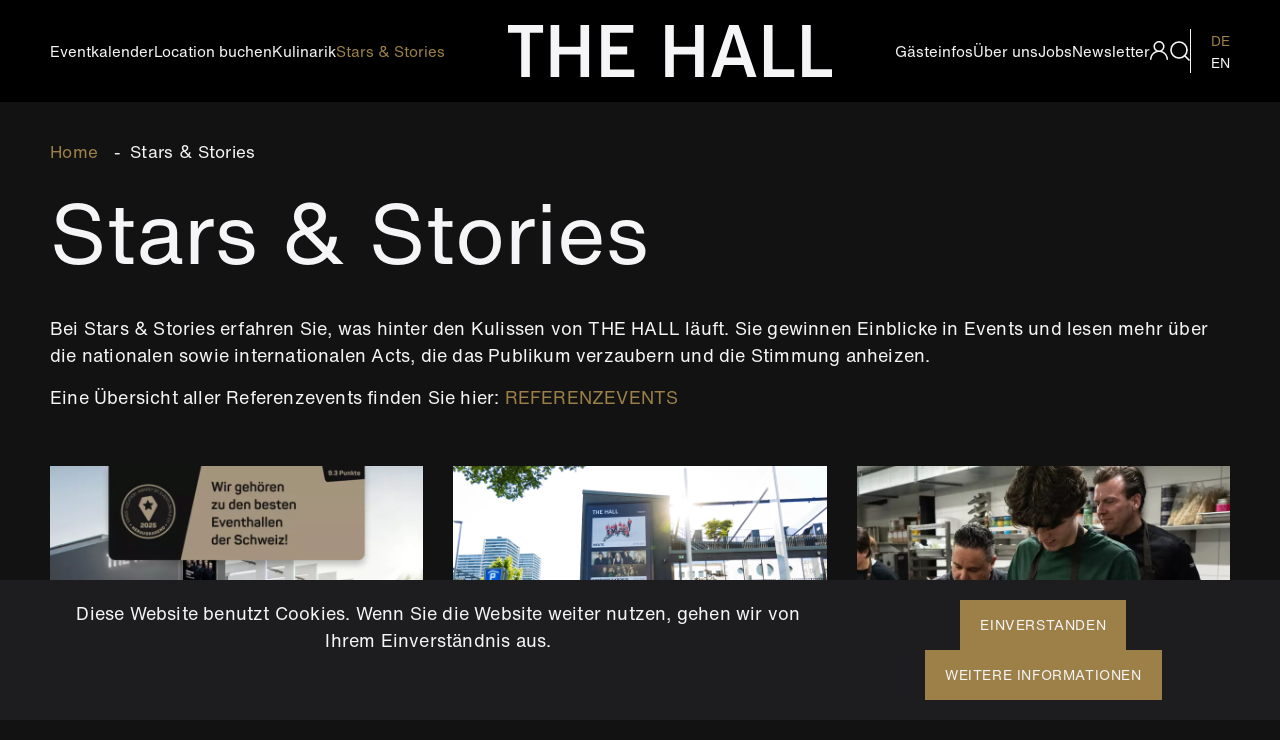

--- FILE ---
content_type: text/html; charset=UTF-8
request_url: https://www.thehall.ch/de/lesen
body_size: 8927
content:
<!DOCTYPE html>
<html lang="de" dir="ltr" prefix="content: http://purl.org/rss/1.0/modules/content/  dc: http://purl.org/dc/terms/  foaf: http://xmlns.com/foaf/0.1/  og: http://ogp.me/ns#  rdfs: http://www.w3.org/2000/01/rdf-schema#  schema: http://schema.org/  sioc: http://rdfs.org/sioc/ns#  sioct: http://rdfs.org/sioc/types#  skos: http://www.w3.org/2004/02/skos/core#  xsd: http://www.w3.org/2001/XMLSchema# ">
  <head>
    <meta charset="utf-8" />
<meta name="description" content="Bei Stars &amp; Stories erfahren Sie, was hinter den Kulissen von THE HALL läuft. Sie gewinnen Einblicke in Events und erfahren mehr über die Acts die auftreten." />
<meta property="og:site_name" content="THE HALL" />
<meta property="og:type" content="website" />
<meta property="og:url" content="https://www.thehall.ch/de/lesen" />
<meta property="og:title" content="Stars &amp; Stories" />
<meta property="og:image" content="" />
<meta property="og:image:width" content="1200" />
<meta property="og:image:height" content="630" />
<meta name="Generator" content="Drupal 9 (https://www.drupal.org)" />
<meta name="MobileOptimized" content="width" />
<meta name="HandheldFriendly" content="true" />
<meta name="viewport" content="width=device-width, initial-scale=1.0" />
<link rel="alternate" hreflang="de" href="https://www.thehall.ch/de/lesen" />
<link rel="canonical" href="https://www.thehall.ch/de/lesen" />
<link rel="shortlink" href="https://www.thehall.ch/de/node/11" />

    <title>Stars &amp; Stories | THE HALL</title>
    <link rel="stylesheet" media="all" href="/sites/default/files/css/css_cUcd92gerQwzMzVAC2gL4wxgSbPpcqMyT1DkUbgH-QM.css" />
<link rel="stylesheet" media="all" href="/sites/default/files/css/css_MfQoVizapApsu6pWw1UkF-3EZxTnW34dZE0FoIWOZZE.css" />

    
    <link rel="apple-touch-icon" sizes="57x57" href="/themes/custom/samsunghall/images/favicon/apple-icon-57x57.png">
    <link rel="apple-touch-icon" sizes="60x60" href="/themes/custom/samsunghall/images/favicon/apple-icon-60x60.png">
    <link rel="apple-touch-icon" sizes="72x72" href="/themes/custom/samsunghall/images/favicon/apple-icon-72x72.png">
    <link rel="apple-touch-icon" sizes="76x76" href="/themes/custom/samsunghall/images/favicon/apple-icon-76x76.png">
    <link rel="apple-touch-icon" sizes="114x114" href="/themes/custom/samsunghall/images/favicon/apple-icon-114x114.png">
    <link rel="apple-touch-icon" sizes="120x120" href="/themes/custom/samsunghall/images/favicon/apple-icon-120x120.png">
    <link rel="apple-touch-icon" sizes="144x144" href="/themes/custom/samsunghall/images/favicon/apple-icon-144x144.png">
    <link rel="apple-touch-icon" sizes="152x152" href="/themes/custom/samsunghall/images/favicon/apple-icon-152x152.png">
    <link rel="apple-touch-icon" sizes="180x180" href="/themes/custom/samsunghall/images/favicon/apple-icon-180x180.png">
    <link rel="icon" type="image/png" sizes="192x192"  href="/themes/custom/samsunghall/images/favicon/android-icon-192x192.png">
    <link rel="icon" type="image/png" sizes="32x32" href="/themes/custom/samsunghall/images/favicon/favicon-32x32.png">
    <link rel="icon" type="image/png" sizes="96x96" href="/themes/custom/samsunghall/images/favicon/favicon-96x96.png">
    <link rel="icon" type="image/png" sizes="16x16" href="/themes/custom/samsunghall/images/favicon/favicon-16x16.png">
    <link rel="manifest" href="/themes/custom/samsunghall/images/favicon/manifest.json">
    <meta name="msapplication-TileColor" content="#ffffff">
    <meta name="msapplication-TileImage" content="/themes/custom/samsunghall/images/favicon/ms-icon-144x144.png">
    <meta name="theme-color" content="#ffffff">
    <!-- Facebook Pixel Code -->
    <script>
        !function(f,b,e,v,n,t,s)
        {if(f.fbq)return;n=f.fbq=function(){n.callMethod?
            n.callMethod.apply(n,arguments):n.queue.push(arguments)};
            if(!f._fbq)f._fbq=n;n.push=n;n.loaded=!0;n.version='2.0';
            n.queue=[];t=b.createElement(e);t.async=!0;
            t.src=v;s=b.getElementsByTagName(e)[0];
            s.parentNode.insertBefore(t,s)}(window, document,'script',
            'https://connect.facebook.net/en_US/fbevents.js');
        fbq('init', '197080374266999');
        fbq('track', 'PageView');
    </script>
    <noscript><img height="1" width="1" style="display:none"
                src="https://www.facebook.com/tr?id=197080374266999&ev=PageView&noscript=1"
    /></noscript>
    <!-- End Facebook Pixel Code -->
    <!-- Usersnap -->
    <script>
      window.onUsersnapCXLoad = function(api) {
        api.init();
      }
      var script = document.createElement('script');
      script.defer = 1;
      script.src = 'https://widget.usersnap.com/global/load/c11a7c71-8ade-46e4-9ec0-8d9e60a7e21e?onload=onUsersnapCXLoad';
      document.getElementsByTagName('head')[0].appendChild(script);
    </script>
  </head>
  <body class="path-node page-node-type-page">
        <a href="#main-content" class="visually-hidden focusable skip-link">
        Direkt zum Inhalt
    </a>
    <noscript><iframe src="https://www.googletagmanager.com/ns.html?id=GTM-MD6BCFQ"
                  height="0" width="0" style="display:none;visibility:hidden"></iframe></noscript>

      <div class="dialog-off-canvas-main-canvas" data-off-canvas-main-canvas>
    
<div id="site-wrapper">

  <header>
    <div class="header-inside-wrapper">
      <div class="uk-container uk-container-center">
        <div class="uk-grid">
          <div class="uk-container-center uk-width-xxlarge-3-4 uk-width-xxxlarge-6-10">
            <div class="wrapper">
              <a class="logo logo-mobile" href="/de">
                <img src="/themes/custom/samsunghall/images/logo.svg" alt="samsunghall-logo"/>
              </a>
              <a href="#" id="hamburger"></a>
              <div id="navigation-wrapper">
                <div id="main-navigation">
                    <div class="region region-main-navigation">
    <nav role="navigation" aria-labelledby="block-samsunghall-main-menu-menu" id="block-samsunghall-main-menu" class="block block-menu navigation menu--main">
            
  <h2 class="visually-hidden" id="block-samsunghall-main-menu-menu">Main navigation DE</h2>
  

        
              <ul class="menu">
                    <li class="menu-item">
        <a href="/de/eventkalender" data-drupal-link-system-path="eventkalender">Eventkalender</a>
              </li>
                <li class="menu-item menu-item--collapsed">
        <a href="https://www.thehall.ch/de/buchen">Location buchen</a>
              </li>
                <li class="menu-item menu-item--collapsed">
        <a href="/de/kulinarik" data-drupal-link-system-path="node/446">Kulinarik</a>
              </li>
                <li class="menu-item menu-item--collapsed menu-item--active-trail">
        <a href="/de/lesen" data-drupal-link-system-path="node/11" class="is-active">Stars &amp; Stories</a>
              </li>
        </ul>
  


  </nav>

<div id="overlay">
<div class="uk-container uk-container-center">
  <div class="uk-grid">
    <div class="uk-width-1-1">
      <div class="wrapper">

            <div id="search-wrapper" class="content-region">
                <div class="uk-grid">
                    <div class="uk-container-center uk-width-small-8-10 uk-width-medium-3-4">
                        <div class="search-block-form block block-search container-inline" data-drupal-selector="search-block-form" novalidate="novalidate" id="block-samsunghall-search" role="search">
                            
                                                            <h2>Suche</h2>
                                                        
                                                            <form action="/de/search/node" method="get" id="search-block-form" accept-charset="UTF-8">
  <div class="js-form-item form-item js-form-type-search form-type-search js-form-item-keys form-item-keys form-no-label">
      <label for="edit-keys" class="visually-hidden">Suche</label>
        <input title="Geben Sie die Begriffe ein, nach denen Sie suchen." data-drupal-selector="edit-keys" type="search" id="edit-keys" name="keys" value="" size="15" maxlength="128" class="form-search" />

        </div>
<input data-drupal-selector="edit-advanced-form" type="hidden" name="advanced-form" value="1" />
<input data-drupal-selector="edit-f-0" type="hidden" name="f[0]" value="language:de" />
<div data-drupal-selector="edit-actions" class="form-actions js-form-wrapper form-wrapper" id="edit-actions"><input data-drupal-selector="edit-submit" type="submit" id="edit-submit--5" value="Suche" class="button js-form-submit form-submit" />
</div>

</form>

                                                    </div>
                    </div>
                </div>
            </div>

      </div>
    </div>
  </div>
</div>
</div>

  </div>

                </div>
                <a class="logo logo-desktop" href="/de">
                  <img src="/themes/custom/samsunghall/images/logo.svg" alt="samsunghall-logo"/>
                </a>
                <div id="meta-navigation">
                    <div class="region region-meta-navigation">
    <nav role="navigation" aria-labelledby="block-metanavigation-menu" id="block-metanavigation" class="block block-menu navigation menu--metanavigation">
            
  <h2 class="visually-hidden" id="block-metanavigation-menu">Metanavigation</h2>
  

        
              <ul class="menu">
                    <li class="menu-item menu-item--collapsed">
        <a href="/de/faq" data-drupal-link-system-path="node/8">Gästeinfos</a>
              </li>
                <li class="menu-item">
        <a href="/de/ueber-uns" data-drupal-link-system-path="node/5">Über uns</a>
              </li>
                <li class="menu-item">
        <a href="/de/jobs" data-drupal-link-system-path="jobs">Jobs</a>
              </li>
                <li class="menu-item">
        <a href="/de/newsletter" data-drupal-link-system-path="node/6">Newsletter</a>
              </li>
        </ul>
  


  </nav>
<div id="block-loginbutton" class="block block-custom-general block-login-block">
  
    
      <a class="link-login" href="/user/login"></a>
  </div>
<div id="block-subnavigation" class="block block-block-content block-block-content2429e1aa-36f9-4ae6-8c00-1d10960c3f77">
  
    
      
            <div class="clearfix text-formatted field field--name-body field--type-text-with-summary field--label-hidden field__item"><div id="sub-navigation">
<ul><li><a class="search" href="#">search</a></li>
</ul></div>
</div>
      
  </div>
<div class="language-switcher-language-url block block-language block-language-blocklanguage-interface" id="block-language-switcher" role="navigation">
  
    
      <ul class="links"><li hreflang="de" data-drupal-link-system-path="&lt;front&gt;" class="de"><a href="/de" class="language-link is-active" hreflang="de" data-drupal-link-system-path="&lt;front&gt;">DE</a></li><li hreflang="en" data-drupal-link-system-path="&lt;front&gt;" class="en"><a href="/en" class="language-link" hreflang="en" data-drupal-link-system-path="&lt;front&gt;">EN</a></li></ul>
  </div>
<div id="block-mobilemenuinfo" class="block block-block-content block-block-contentf941f69f-d94e-4c7b-a9ec-74bf3605a259">
  
    
      
  </div>

  </div>

                </div>
              </div>
            </div>
          </div>
        </div>
      </div>
    </div>
  </header>

  <main >
    <div class="uk-container uk-container-center">
      <div class="uk-grid">
        <div class="uk-container-center uk-width-xxlarge-3-4 uk-width-xxxlarge-6-10">
          <div class="wrapper">
            <div id="content-wrapper">
                <div class="region region-content">
    <div data-drupal-messages-fallback class="hidden"></div>
<div id="block-samsunghall-breadcrumbs" class="block block-system block-system-breadcrumb-block">
  
    
        <nav class="breadcrumb" role="navigation" aria-labelledby="system-breadcrumb">
    <h2 id="system-breadcrumb" class="visually-hidden">Breadcrumb</h2>
    <ol>
          <li>
                  <a href="/de">Home</a>
              </li>
          <li>
                  Stars &amp; Stories
              </li>
        </ol>
  </nav>

  </div>
<div id="block-samsunghall-content" class="block block-system block-system-main-block">
  
    
      <div data-history-node-id="11" class="node node--type-page node--view-mode-full ds-1col clearfix" typeof="schema:WebPage">

  

  
            <div class="field field--name-node-title field--type-ds field--label-hidden field__item"><h1>
  Stars &amp; Stories
</h1>
</div>
      
      <div class="field field--name-field-page-content field--type-entity-reference-revisions field--label-hidden field__items">
              <div class="field__item">  <div class="paragraph paragraph--type--pg-full-html-1-col paragraph--view-mode--default">
          
            <div class="clearfix text-formatted field field--name-field-pg-full-html-1-col-text field--type-text-long field--label-hidden field__item"><p>Bei Stars &amp; Stories erfahren Sie, was hinter den Kulissen von THE HALL läuft. Sie gewinnen Einblicke in Events und lesen mehr über die nationalen sowie internationalen Acts, die das Publikum verzaubern und die Stimmung anheizen.</p>
<p>Eine Übersicht aller Referenzevents finden Sie hier: <a href="/de/referenzevents">REFERENZEVENTS</a></p>
</div>
      
      </div>
</div>
              <div class="field__item"><div class="paragraph paragraph--type-pg-starsandstories-all paragraph--view-mode-default ds-1col clearfix">

  

  
            <div class="field field--name-stars-and-stories-all field--type-ds field--label-hidden field__item"><div class="views-element-container"><div class="view view-stars-and-stories-all view-id-stars_and_stories_all view-display-id-default js-view-dom-id-c8007328b656b328a455ee66ce3682609b0e30bd8dadde8bb67895f8477c55e7">
  
    
      
      <div class="view-content">
      <div class="uk-grid uk-grid uk-grid-match" data-uk-grid-margin>
            <div class="uk-width-medium-1-2 uk-width-large-1-3">
                        <div class="views-row">
                
<div  data-history-node-id="1620" class="node node--type-blog-article node--view-mode-slide-teaser ds-1col clearfix">
  <a href="/de/lesen/swiss-location-award-2025" class="anchor-grid-content">
    
    
            <div class="field field--name-field-blog-arcticle-image field--type-image field--label-hidden field__item">  <img loading="lazy" src="/sites/default/files/styles/slider_teaser/public/2025-06/Eventhallen-Facebook-Titelbild-de.png.webp?itok=zF7aQ2DM" width="800" height="450" alt="swiss location award 2025" typeof="foaf:Image" class="image-style-slider-teaser" />


</div>
      
            <div class="field field--name-field-blog-article-category field--type-entity-reference field--label-hidden field__item">News</div>
      
            <div class="field field--name-node-title field--type-ds field--label-hidden field__item"><h3>
  Swiss Location Award 2025
</h3>
</div>
      
  </a>
</div>


            </div>
        </div>
            <div class="uk-width-medium-1-2 uk-width-large-1-3">
                        <div class="views-row">
                
<div  data-history-node-id="1609" class="node node--type-blog-article node--view-mode-slide-teaser ds-1col clearfix">
  <a href="/de/lesen/ticketcorner-x-hall" class="anchor-grid-content">
    
    
            <div class="field field--name-field-blog-arcticle-image field--type-image field--label-hidden field__item">  <img loading="lazy" src="/sites/default/files/styles/slider_teaser/public/2025-05/megaposter3.jpg.webp?itok=W3JBcaJD" width="800" height="450" alt="Ticketcorner Ticketing THE HALL" typeof="foaf:Image" class="image-style-slider-teaser" />


</div>
      
            <div class="field field--name-field-blog-article-category field--type-entity-reference field--label-hidden field__item">Stories</div>
      
            <div class="field field--name-node-title field--type-ds field--label-hidden field__item"><h3>
  Ticketcorner X THE HALL
</h3>
</div>
      
  </a>
</div>


            </div>
        </div>
            <div class="uk-width-medium-1-2 uk-width-large-1-3">
                        <div class="views-row">
                
<div  data-history-node-id="1584" class="node node--type-blog-article node--view-mode-slide-teaser ds-1col clearfix">
  <a href="/de/lesen/teamevent-kitchen-possible" class="anchor-grid-content">
    
    
            <div class="field field--name-field-blog-arcticle-image field--type-image field--label-hidden field__item">  <img loading="lazy" src="/sites/default/files/styles/slider_teaser/public/2025-03/Teamevent.jpg.webp?itok=b87_FATF" width="800" height="450" alt="Teamevent" typeof="foaf:Image" class="image-style-slider-teaser" />


</div>
      
            <div class="field field--name-field-blog-article-category field--type-entity-reference field--label-hidden field__item">Stories</div>
      
            <div class="field field--name-node-title field--type-ds field--label-hidden field__item"><h3>
  Teamevent: Kitchen Possible
</h3>
</div>
      
  </a>
</div>


            </div>
        </div>
            <div class="uk-width-medium-1-2 uk-width-large-1-3">
                        <div class="views-row">
                
<div  data-history-node-id="1575" class="node node--type-blog-article node--view-mode-slide-teaser ds-1col clearfix">
  <a href="/de/lesen/hall-gehoert-neu-zur-echo-group" class="anchor-grid-content">
    
    
            <div class="field field--name-field-blog-arcticle-image field--type-image field--label-hidden field__item">  <img loading="lazy" src="/sites/default/files/styles/slider_teaser/public/2025-02/echo%20group%20events.jpg.webp?itok=Xz4QqB2_" width="800" height="450" alt="" typeof="foaf:Image" class="image-style-slider-teaser" />


</div>
      
            <div class="field field--name-field-blog-article-category field--type-entity-reference field--label-hidden field__item">News</div>
      
            <div class="field field--name-node-title field--type-ds field--label-hidden field__item"><h3>
  THE HALL gehört neu zur echo group
</h3>
</div>
      
  </a>
</div>


            </div>
        </div>
            <div class="uk-width-medium-1-2 uk-width-large-1-3">
                        <div class="views-row">
                
<div  data-history-node-id="1570" class="node node--type-blog-article node--view-mode-slide-teaser ds-1col clearfix">
  <a href="/de/lesen/swisscom-united-goal" class="anchor-grid-content">
    
    
            <div class="field field--name-field-blog-arcticle-image field--type-image field--label-hidden field__item">  <img loading="lazy" src="/sites/default/files/styles/slider_teaser/public/2025-02/Bu%CC%88hne%20Eventhalle.jpg.webp?itok=yfWP3Vr2" width="800" height="450" alt="Eventhalle Swisscom" typeof="foaf:Image" class="image-style-slider-teaser" />


</div>
      
            <div class="field field--name-field-blog-article-category field--type-entity-reference field--label-hidden field__item">Referenzevent</div>
      
            <div class="field field--name-node-title field--type-ds field--label-hidden field__item"><h3>
  Swisscom: &quot;United for the Goal&quot;
</h3>
</div>
      
  </a>
</div>


            </div>
        </div>
            <div class="uk-width-medium-1-2 uk-width-large-1-3">
                        <div class="views-row">
                
<div  data-history-node-id="1564" class="node node--type-blog-article node--view-mode-slide-teaser ds-1col clearfix">
  <a href="/de/lesen/canon-kick-2025" class="anchor-grid-content">
    
    
            <div class="field field--name-field-blog-arcticle-image field--type-image field--label-hidden field__item">  <img loading="lazy" src="/sites/default/files/styles/slider_teaser/public/2025-02/IMG_3049.jpg.webp?itok=6_4KYJGb" width="800" height="450" alt="Canon Kick-Off 2025 Zürich" typeof="foaf:Image" class="image-style-slider-teaser" />


</div>
      
            <div class="field field--name-field-blog-article-category field--type-entity-reference field--label-hidden field__item">Referenzevent</div>
      
            <div class="field field--name-node-title field--type-ds field--label-hidden field__item"><h3>
  Canon Kick-Off 2025		
</h3>
</div>
      
  </a>
</div>


            </div>
        </div>
            <div class="uk-width-medium-1-2 uk-width-large-1-3">
                        <div class="views-row">
                
<div  data-history-node-id="1556" class="node node--type-blog-article node--view-mode-slide-teaser ds-1col clearfix">
  <a href="/de/lesen/red-hat-summit-connect-zuerich-2025" class="anchor-grid-content">
    
    
            <div class="field field--name-field-blog-arcticle-image field--type-image field--label-hidden field__item">  <img loading="lazy" src="/sites/default/files/styles/slider_teaser/public/2025-01/rhsc-ch_01-keynote_20250115_119.jpg.webp?itok=1DR58v9b" width="800" height="450" alt="red hat summit connect zurich" typeof="foaf:Image" class="image-style-slider-teaser" />


</div>
      
            <div class="field field--name-field-blog-article-category field--type-entity-reference field--label-hidden field__item">Referenzevent</div>
      
            <div class="field field--name-node-title field--type-ds field--label-hidden field__item"><h3>
  Red Hat Summit: Connect Zürich 2025
</h3>
</div>
      
  </a>
</div>


            </div>
        </div>
            <div class="uk-width-medium-1-2 uk-width-large-1-3">
                        <div class="views-row">
                
<div  data-history-node-id="1547" class="node node--type-blog-article node--view-mode-slide-teaser ds-1col clearfix">
  <a href="/de/lesen/networking-beim-10-athletes-day" class="anchor-grid-content">
    
    
            <div class="field field--name-field-blog-arcticle-image field--type-image field--label-hidden field__item">  <img loading="lazy" src="/sites/default/files/styles/slider_teaser/public/2024-12/aftermovie.00_02_01_09.Standbild001_0.png.webp?itok=8XULmfXi" width="800" height="450" alt="10. Athlet&#039;s Day THE HALL zurich athlets network" typeof="foaf:Image" class="image-style-slider-teaser" />


</div>
      
            <div class="field field--name-field-blog-article-category field--type-entity-reference field--label-hidden field__item">Referenzevent</div>
      
            <div class="field field--name-node-title field--type-ds field--label-hidden field__item"><h3>
  Networking beim 10. Athletes Day
</h3>
</div>
      
  </a>
</div>


            </div>
        </div>
            <div class="uk-width-medium-1-2 uk-width-large-1-3">
                        <div class="views-row">
                
<div  data-history-node-id="1517" class="node node--type-blog-article node--view-mode-slide-teaser ds-1col clearfix">
  <a href="/de/lesen/tipps-und-tricks-fuer-eine-unvergessliche-weihnachtsfeier" class="anchor-grid-content">
    
    
            <div class="field field--name-field-blog-arcticle-image field--type-image field--label-hidden field__item">  <img loading="lazy" src="/sites/default/files/styles/slider_teaser/public/2024-12/Weihnachtsfest%20Location.jpg.webp?itok=evbjBRHA" width="800" height="450" alt="" typeof="foaf:Image" class="image-style-slider-teaser" />


</div>
      
            <div class="field field--name-field-blog-article-category field--type-entity-reference field--label-hidden field__item">Stories</div>
      
            <div class="field field--name-node-title field--type-ds field--label-hidden field__item"><h3>
  Tipps und Tricks für eine unvergessliche Weihnachtsfeier
</h3>
</div>
      
  </a>
</div>


            </div>
        </div>
            <div class="uk-width-medium-1-2 uk-width-large-1-3">
                        <div class="views-row">
                
<div  data-history-node-id="1493" class="node node--type-blog-article node--view-mode-slide-teaser ds-1col clearfix">
  <a href="/de/lesen/smile-swiss-influence-award-2024" class="anchor-grid-content">
    
    
            <div class="field field--name-field-blog-arcticle-image field--type-image field--label-hidden field__item">  <img loading="lazy" src="/sites/default/files/styles/slider_teaser/public/2024-10/ssia-22.jpg.webp?itok=c_oRVvr0" width="800" height="450" alt="Smile Swisse Influence Award Preisverleihung" typeof="foaf:Image" class="image-style-slider-teaser" />


</div>
      
            <div class="field field--name-field-blog-article-category field--type-entity-reference field--label-hidden field__item">Referenzevent</div>
      
            <div class="field field--name-node-title field--type-ds field--label-hidden field__item"><h3>
  Smile Swiss Influence Award 2024
</h3>
</div>
      
  </a>
</div>


            </div>
        </div>
            <div class="uk-width-medium-1-2 uk-width-large-1-3">
                        <div class="views-row">
                
<div  data-history-node-id="1492" class="node node--type-blog-article node--view-mode-slide-teaser ds-1col clearfix">
  <a href="/de/lesen/prixforix-awardshow-2024" class="anchor-grid-content">
    
    
            <div class="field field--name-field-blog-arcticle-image field--type-image field--label-hidden field__item">  <img loading="lazy" src="/sites/default/files/styles/slider_teaser/public/2024-10/_SRO3892-min.jpg.webp?itok=FNVaHJX2" width="800" height="450" alt="PRIXFORIX Awardshow 2024 " typeof="foaf:Image" class="image-style-slider-teaser" />


</div>
      
            <div class="field field--name-field-blog-article-category field--type-entity-reference field--label-hidden field__item">Referenzevent</div>
      
            <div class="field field--name-node-title field--type-ds field--label-hidden field__item"><h3>
  PRIXFORIX Awardshow 2024 
</h3>
</div>
      
  </a>
</div>


            </div>
        </div>
            <div class="uk-width-medium-1-2 uk-width-large-1-3">
                        <div class="views-row">
                
<div  data-history-node-id="1421" class="node node--type-blog-article node--view-mode-slide-teaser ds-1col clearfix">
  <a href="/de/lesen/red-bull-jukebox-mit-hecht" class="anchor-grid-content">
    
    
            <div class="field field--name-field-blog-arcticle-image field--type-image field--label-hidden field__item">  <img loading="lazy" src="/sites/default/files/styles/slider_teaser/public/2024-06/1.jpg.webp?itok=G86vr1bP" width="800" height="450" alt="Red Bull Jukebox" typeof="foaf:Image" class="image-style-slider-teaser" />


</div>
      
            <div class="field field--name-field-blog-article-category field--type-entity-reference field--label-hidden field__item">Stories</div>
      
            <div class="field field--name-node-title field--type-ds field--label-hidden field__item"><h3>
  Red Bull Jukebox mit Hecht
</h3>
</div>
      
  </a>
</div>


            </div>
        </div>
    
</div>
    </div>
  
        <nav class="pager" role="navigation" aria-labelledby="pagination-heading">
    <h4 class="pager__heading visually-hidden">Seitennummerierung</h4>
    <ul class="pager__items js-pager__items">
                    <li class="pager__item is-active">
          Seite 1
        </li>
                    <li class="pager__item pager__item--next">
          <a href="/de/lesen?page=1" title="Zur nächsten Seite" rel="next">
            <span class="visually-hidden">Nächste Seite</span>
            <span aria-hidden="true">Weiter &gt;</span>
          </a>
        </li>
          </ul>
  </nav>

          </div>
</div>
</div>
      

</div>

</div>
          </div>
  

</div>


  </div>

  </div>

            </div>
          </div>
        </div>
      </div>
    </div>
  </main>

  <footer>
    <div id="footer-top">
      <div class="uk-container uk-container-center">
        <div class="uk-grid">
          <div class="uk-container-center uk-width-xxlarge-3-4 uk-width-xxxlarge-6-10">
            <div class="footer-top-wrapper">
              
            </div>
          </div>
        </div>
      </div>
    </div>

    <div id="footer">
      <div class="uk-container uk-container-center">
        <div class="uk-grid">
          <div class="uk-container-center uk-width-xxlarge-3-4 uk-width-xxxlarge-6-10">
              <div class="region region-footer">
    <div id="block-footeradressblock" class="block block-block-content block-block-contenteba80962-3d9d-4b43-9ead-88cef134cd21">
  
    
      
            <div class="clearfix text-formatted field field--name-body field--type-text-with-summary field--label-hidden field__item"><h3>THE HALL</h3>

<p>Eventpark AG<br />
Hoffnigstrasse 1<br />
8600 Dübendorf<br />
Schweiz<br />
–<br /><a href="tel:+41435010202">+41 43 501 02 02</a></p>

<p><a href="mailto:info@thehall.ch">info@thehall.ch</a></p>

<p><a class="cta" href="https://www.thehall.ch/de/faq/anreise">Lage &amp; Anreise</a></p>
</div>
      
  </div>
<nav role="navigation" aria-labelledby="block-samsunghall-footer-menu" id="block-samsunghall-footer" class="block block-menu navigation menu--footer">
            
  <h2 class="visually-hidden" id="block-samsunghall-footer-menu">Footer Hauptnavigation</h2>
  

        
              <ul class="menu">
                    <li class="menu-item">
        <a href="/de/eventkalender" data-drupal-link-system-path="eventkalender">Eventkalender</a>
              </li>
                <li class="menu-item">
        <a href="/de/buchen" data-drupal-link-system-path="node/10">Location buchen</a>
              </li>
                <li class="menu-item">
        <a href="/de/kulinarik" title="Kulinarik" data-drupal-link-system-path="node/446">Kulinarik</a>
              </li>
                <li class="menu-item menu-item--active-trail">
        <a href="/de/lesen" data-drupal-link-system-path="node/11" class="is-active">Stars &amp; Stories</a>
              </li>
                <li class="menu-item">
        <a href="/de/faq" data-drupal-link-system-path="node/8">Gästeinfos</a>
              </li>
                <li class="menu-item">
        <a href="/de/ueber-uns" data-drupal-link-system-path="node/5">Über uns</a>
              </li>
                <li class="menu-item">
        <a href="/de/jobs" data-drupal-link-system-path="jobs">Jobs</a>
              </li>
        </ul>
  


  </nav>
<div id="block-awards" class="block block-block-content block-block-content9c25370f-f70d-4268-b88a-80f154f18049">
  
    
      
            <div class="clearfix text-formatted field field--name-body field--type-text-with-summary field--label-hidden field__item"><h3>Awards</h3>

<p><img alt="swiss location award 2025" data-entity-type="file" data-entity-uuid="ba45f942-6c0a-4c0a-8564-d77b2b52952d" height="111" src="/sites/default/files/inline-images/Gewinner-Batch-de.png" width="111" class="align-left" loading="lazy" /><img alt="Batch 2024" data-entity-type="file" data-entity-uuid="1ab1c25d-9f0f-4deb-8dc0-3736f9be7c0f" height="111" src="/sites/default/files/inline-images/Swiss_Location_Award_2024Winner-Batch-DE.png" width="111" loading="lazy" /><span id="cke_bm_444S" style="display: none;"> </span><img alt="Batch 2023" data-entity-type="file" data-entity-uuid="c642df28-8469-4476-bc56-5c95e191600c" height="111" src="/sites/default/files/inline-images/Winner-Batch-DE.png" width="111" loading="lazy" /><img alt="Batch 2022" data-entity-type="file" data-entity-uuid="47abf15c-4da3-484e-be90-98ab70ad8731" height="111" src="/sites/default/files/inline-images/Website-Batch-Herausragend_de.png" width="111" loading="lazy" /><img alt="Swiss Location Award 2021" data-entity-type="file" data-entity-uuid="33b6fd4b-f52f-44cb-aa65-03e17efe68d8" height="111" src="/sites/default/files/inline-images/Swiss%20Location%20Award%20Batch%202021_Herausragend.png" width="111" loading="lazy" /></p>

<p><span id="cke_bm_304S" style="display: none;"> </span><img alt="Swiss Location Award 2019" data-entity-type="file" data-entity-uuid="04a99b47-cd98-47f9-883e-fb9a9a9c7e89" height="111" src="/sites/default/files/inline-images/Swiss%20Location%20Award%20Batch%202019_Winner.png" width="111" loading="lazy" /><img alt="swiss location award 2018" data-entity-type="file" data-entity-uuid="536ede9f-9598-41c1-8947-c75b21ae7eed" height="111" src="/sites/default/files/inline-images/Badge%202018_0.png" width="111" loading="lazy" /></p>
</div>
      
  </div>
<div id="block-footersocialmediaicons" class="block block-block-content block-block-content9f7b4f0a-942a-4fc1-a0ea-8d7797ec5940">
  
    
      
            <div class="clearfix text-formatted field field--name-body field--type-text-with-summary field--label-hidden field__item"><h3>Folgen Sie uns</h3>

<ul class="socialicons"><li><a class="facebook" href="https://www.facebook.com/thehall.ch" target="_blank" title="THE HALL auf Facebook">facebook</a></li>
	<li><a class="instagram" href="https://www.instagram.com/thehall.ch" target="_blank" title="THE HALL auf Instagram">instagram</a></li>
	<li><a class="linkedin" href="https://ch.linkedin.com/company/thehall" target="_blank" title="THE HALL auf LinkedIn">linkedin</a></li>
	<li><a href="https://www.tiktok.com/@thehall.ch?lang=de-DE" title="TikTok">TikTiok</a></li>
</ul></div>
      
  </div>

  </div>

              <div class="region region-footer-bottom">
    <div id="block-copyright" class="block block-block-content block-block-content33206bf3-dc53-4c52-906e-bffce402f827">
  
    
      
            <div class="clearfix text-formatted field field--name-body field--type-text-with-summary field--label-hidden field__item"><p>© 2023 THE HALL  |  Eventpark AG. Alle Rechte vorbehalten.</p>
</div>
      
  </div>
<nav role="navigation" aria-labelledby="block-metafooter-menu" id="block-metafooter" class="block block-menu navigation menu--metafooter">
            
  <h2 class="visually-hidden" id="block-metafooter-menu">Footer Metanavigation</h2>
  

        
              <ul class="menu">
                    <li class="menu-item">
        <a href="/de/agb" data-drupal-link-system-path="node/122">AGB</a>
              </li>
                <li class="menu-item">
        <a href="/de/datenschutz" title="Datenschutzrichtlinien" data-drupal-link-system-path="node/392">Datenschutz</a>
              </li>
        </ul>
  


  </nav>

  </div>

          </div>
        </div>
      </div>
    </div>
  </footer>
</div>

  </div>

    
    <div id="overlay-background"></div>
    <div id="overlay">
      <div class="uk-container uk-container-center">
        <div class="uk-grid">
          <div class="uk-width-1-1">
            <div class="wrapper">
            </div>
          </div>
        </div>
      </div>
    </div>
    <script type="application/json" data-drupal-selector="drupal-settings-json">{"path":{"baseUrl":"\/","scriptPath":null,"pathPrefix":"de\/","currentPath":"node\/11","currentPathIsAdmin":false,"isFront":false,"currentLanguage":"de"},"pluralDelimiter":"\u0003","suppressDeprecationErrors":true,"gtm":{"tagId":null,"settings":{"data_layer":"dataLayer","include_classes":false,"allowlist_classes":"google\nnonGooglePixels\nnonGoogleScripts\nnonGoogleIframes","blocklist_classes":"customScripts\ncustomPixels","include_environment":false,"environment_id":"","environment_token":""},"tagIds":["GTM-MD6BCFQ"]},"gtag":{"tagId":"","otherIds":[],"events":[],"additionalConfigInfo":[]},"ajaxPageState":{"libraries":"classy\/base,classy\/messages,core\/normalize,eu_cookie_compliance\/eu_cookie_compliance_default,google_tag\/gtag,google_tag\/gtag.ajax,google_tag\/gtm,paragraphs\/drupal.paragraphs.unpublished,samsunghall\/global-css,samsunghall\/global-js,simple_popup_blocks\/simple_popup_blocks,system\/base,views\/views.module","theme":"samsunghall","theme_token":null},"ajaxTrustedUrl":{"\/de\/search\/node":true,"https:\/\/www.sbb.ch\/de\/kaufen\/pages\/fahrplan\/fahrplan.xhtml":true},"simple_popup_blocks":{"settings":[{"uid":"jumi_chalet","type":0,"css_selector":"1","identifier":"block-jumichalet","layout":0,"visit_counts":"0","overlay":"1","trigger_method":0,"trigger_selector":"#custom-css-id","delay":"2","enable_escape":"1","trigger_width":null,"minimize":false,"close":"1","use_time_frequency":"1","time_frequency":"86400","show_minimized_button":false,"width":"800","cookie_expiry":"100","status":"1"}]},"eu_cookie_compliance":{"cookie_policy_version":"1.0.0","popup_enabled":true,"popup_agreed_enabled":false,"popup_hide_agreed":false,"popup_clicking_confirmation":true,"popup_scrolling_confirmation":false,"popup_html_info":"\u003Cdiv class=\u0022eu-cookie-compliance-banner eu-cookie-compliance-banner-info\u0022\u003E\n  \u003Cdiv class =\u0022uk-container uk-container-center\u0022\u003E\n    \u003Cdiv class=\u0022uk-grid\u0022\u003E\n      \u003Cdiv class=\u0022uk-width-1-1 uk-width-medium-2-3\u0022\u003E\n        \u003Cdiv class=\u0022text\u0022\u003E\n          \u003Cp\u003EDiese Website benutzt Cookies. Wenn Sie die Website weiter nutzen, gehen wir von Ihrem Einverst\u00e4ndnis aus.\u003C\/p\u003E\n        \u003C\/div\u003E\n      \u003C\/div\u003E\n      \u003Cdiv class=\u0022uk-width-1-1 uk-width-medium-1-3\u0022\u003E\n        \u003Cdiv class=\u0022buttons\u0022\u003E\n          \u003Ca class=\u0022button agree-button\u0022\u003EEinverstanden\u003C\/a\u003E\n                      \u003Ca class=\u0022button find-more-button\u0022\u003EWeitere Informationen\u003C\/a\u003E\n                  \u003C\/div\u003E\n      \u003C\/div\u003E\n    \u003C\/div\u003E\n  \u003C\/div\u003E\n\u003C\/div\u003E","use_mobile_message":false,"mobile_popup_html_info":"\u003Cdiv class=\u0022eu-cookie-compliance-banner eu-cookie-compliance-banner-info\u0022\u003E\n  \u003Cdiv class =\u0022uk-container uk-container-center\u0022\u003E\n    \u003Cdiv class=\u0022uk-grid\u0022\u003E\n      \u003Cdiv class=\u0022uk-width-1-1 uk-width-medium-2-3\u0022\u003E\n        \u003Cdiv class=\u0022text\u0022\u003E\n          \n        \u003C\/div\u003E\n      \u003C\/div\u003E\n      \u003Cdiv class=\u0022uk-width-1-1 uk-width-medium-1-3\u0022\u003E\n        \u003Cdiv class=\u0022buttons\u0022\u003E\n          \u003Ca class=\u0022button agree-button\u0022\u003EEinverstanden\u003C\/a\u003E\n                      \u003Ca class=\u0022button find-more-button\u0022\u003EWeitere Informationen\u003C\/a\u003E\n                  \u003C\/div\u003E\n      \u003C\/div\u003E\n    \u003C\/div\u003E\n  \u003C\/div\u003E\n\u003C\/div\u003E","mobile_breakpoint":768,"popup_html_agreed":false,"popup_use_bare_css":false,"popup_height":"auto","popup_width":"100%","popup_delay":1000,"popup_link":"\/de","popup_link_new_window":true,"popup_position":false,"fixed_top_position":true,"popup_language":"de","store_consent":false,"better_support_for_screen_readers":false,"cookie_name":"","reload_page":false,"domain":"","domain_all_sites":false,"popup_eu_only":false,"popup_eu_only_js":false,"cookie_lifetime":100,"cookie_session":0,"set_cookie_session_zero_on_disagree":0,"disagree_do_not_show_popup":false,"method":"default","automatic_cookies_removal":true,"allowed_cookies":"","withdraw_markup":"\u003Cbutton type=\u0022button\u0022 class=\u0022eu-cookie-withdraw-tab\u0022\u003EPrivacy settings\u003C\/button\u003E\n\u003Cdiv aria-labelledby=\u0022popup-text\u0022 class=\u0022eu-cookie-withdraw-banner\u0022\u003E\n  \u003Cdiv class=\u0022popup-content info eu-cookie-compliance-content\u0022\u003E\n    \u003Cdiv id=\u0022popup-text\u0022 class=\u0022eu-cookie-compliance-message\u0022 role=\u0022document\u0022\u003E\n      \u003Ch2\u003EWe use cookies on this site to enhance your user experience\u003C\/h2\u003E\u003Cp\u003EYou have given your consent for us to set cookies.\u003C\/p\u003E\n    \u003C\/div\u003E\n    \u003Cdiv id=\u0022popup-buttons\u0022 class=\u0022eu-cookie-compliance-buttons\u0022\u003E\n      \u003Cbutton type=\u0022button\u0022 class=\u0022eu-cookie-withdraw-button \u0022\u003EWithdraw consent\u003C\/button\u003E\n    \u003C\/div\u003E\n  \u003C\/div\u003E\n\u003C\/div\u003E","withdraw_enabled":false,"reload_options":0,"reload_routes_list":"","withdraw_button_on_info_popup":false,"cookie_categories":["analyse"],"cookie_categories_details":{"analyse":{"uuid":"036058a8-0b5c-48dc-9f17-431bbff12cf8","langcode":"de","status":true,"dependencies":[],"id":"analyse","label":"Analyse","description":"","checkbox_default_state":"unchecked","weight":-9}},"enable_save_preferences_button":true,"cookie_value_disagreed":"0","cookie_value_agreed_show_thank_you":"1","cookie_value_agreed":"2","containing_element":"body","settings_tab_enabled":false,"olivero_primary_button_classes":"","olivero_secondary_button_classes":"","close_button_action":"close_banner","open_by_default":true,"modules_allow_popup":true,"hide_the_banner":false,"geoip_match":true},"user":{"uid":0,"permissionsHash":"2445bb0056ed0005ec6b438a488f67343a8aa2bac8b8f1f3ab348f336c5d43a6"}}</script>
<script src="/sites/default/files/js/js_CjoPKKQqS_QD_1_6bodyaHrseGddMybd__bWertMI1w.js"></script>
<script src="https://f.vimeocdn.com/js/froogaloop2.min.js"></script>
<script src="/sites/default/files/js/js_jUPDQKSivunMwWqQ8XOQHhBxk-9glGH4Z0oZizIY6Fg.js"></script>
<script src="/modules/contrib/eu_cookie_compliance/js/eu_cookie_compliance.min.js?v=9.5.11" defer></script>
<script src="/modules/contrib/google_tag/js/gtm.js?t3uvqc"></script>
<script src="/modules/contrib/google_tag/js/gtag.js?t3uvqc"></script>
<script src="/sites/default/files/js/js_d3nug2_jFRiwBb-NRZ3mmPKU-S3f9Nh3teW6sJS5tYU.js"></script>


              <script type="text/javascript" src="//downloads.mailchimp.com/js/signup-forms/popup/embed.js" data-dojo-config="usePlainJson: true, isDebug: false"></script><script type="text/javascript">require(["mojo/signup-forms/Loader"], function(L) { L.start({"baseUrl":"mc.us14.list-manage.com","uuid":"779bf6bf96ffb212ccb853b0d","lid":"94c783c10f"}) })</script>
      
  </body>
</html>


--- FILE ---
content_type: image/svg+xml
request_url: https://www.thehall.ch/themes/custom/samsunghall/images/logo.svg
body_size: 2946
content:
<?xml version="1.0" encoding="utf-8"?>
<!-- Generator: Adobe Illustrator 26.0.1, SVG Export Plug-In . SVG Version: 6.00 Build 0)  -->
<svg version="1.1" xmlns="http://www.w3.org/2000/svg" xmlns:xlink="http://www.w3.org/1999/xlink" x="0px" y="0px"
	 viewBox="0 0 323.6 52" style="enable-background:new 0 0 323.6 52;" xml:space="preserve">
<style type="text/css">
	.st0{display:none;}
	.st1{display:inline;fill:#111111;}
	.st2{fill:#1A150C;}
	.st3{display:inline;fill:#9C8047;}
	.st4{fill:#90714C;}
	.st5{fill:#B08E4E;}
	.st6{display:inline;fill:#333333;}
	.st7{fill:#F5F5F7;}
</style>
<g id="Black_Background_00000165235248611624719670000002395209908041873313_" class="st0">
	<rect id="Black_Background" class="st1" width="466.2" height="170.1"/>
	<rect id="Black_Background_00000021837786508557736790000017766257263317193406_" class="st2" width="466.2" height="170.1"/>
	<rect id="Black_Background_00000132067781989845513990000014280443735835527603_" class="st3" width="466.2" height="170.1"/>
	<rect id="Black_Background_00000065753509520536684940000006228613444596886188_" class="st4" width="466.2" height="170.1"/>
	<rect id="Black_Background_00000020366371720764841020000001788307038217141159_" class="st5" width="466.2" height="170.1"/>
</g>
<g id="Safe_Logo_Spacing__x28_4_x__x_A_x29_" class="st0">
	<path id="A_00000149354447359550498740000002566476880086605456_" class="st6" d="M43.5,74.4v21.3l13.2,4.1v9.9L0,90.2V79.9
		l56.7-19.5v9.9L43.5,74.4z M35.3,77L9.2,85.2l26.1,8.1V77z"/>
	<path id="A_00000000216232858895777570000010774384859972155012_" class="st6" d="M222.5,126.5h21.3l4.1-13.2h9.9l-19.5,56.7H228
		l-19.5-56.7h9.9L222.5,126.5z M225.1,134.8l8.1,26.1l8.1-26.1H225.1z"/>
	<path id="A_00000066515905340878124040000004554781911243559573_" class="st6" d="M422.6,95.6V74.4l-13.2-4.1v-9.9l56.7,19.5v10.3
		l-56.7,19.5v-9.9L422.6,95.6z M430.8,93.1l26.1-8.1l-26.1-8.1V93.1z"/>
	<path id="A_00000142897188052694327620000016894923190461667210_" class="st6" d="M243.7,43.5h-21.3l-4.1,13.2h-9.9L228,0h10.3
		l19.5,56.7h-9.9L243.7,43.5z M241.1,35.3L233,9.2l-8.1,26.1H241.1z"/>
</g>
<g id="Logo_THE_HALL_00000067227809527211147410000010665033063513835196_">
	<g id="Logo_THE_HALL">
		<path id="L_00000061463369784181118760000010182065551672435350_" class="st7" d="M323.6,44.2V52h-30.2V0h8.6v44.2H323.6z"/>
		<path id="L" class="st7" d="M285.5,44.2V52h-30.2V0h8.6v44.2H285.5z"/>
		<path id="A" class="st7" d="M235,39.9h-19.5L211.7,52h-9l17.9-52h9.4l17.9,52h-9.1L235,39.9z M232.6,32.4l-7.5-23.9l-7.4,23.9
			H232.6z"/>
		<path id="H_00000032619062504115801280000005662014005654882236_" class="st7" d="M195.2,0v52h-8.6V29.4h-21.2V52h-8.6V0h8.6v21.8
			h21.2V0H195.2z"/>
		<path id="E" class="st7" d="M125.9,44.3V52H93V0h32v7.7h-23.3v13.9h17.2v7.8h-17.2v15H125.9z"/>
		<path id="H" class="st7" d="M80.9,0v52h-8.6V29.4H51.1V52h-8.6V0h8.6v21.8h21.2V0H80.9z"/>
		<path id="T" class="st7" d="M35,7.8H21.8V52h-8.6V7.8H0V0h35V7.8z"/>
	</g>
</g>
</svg>


--- FILE ---
content_type: image/svg+xml
request_url: https://www.thehall.ch/themes/custom/samsunghall/images/facebook-hover.svg
body_size: 599
content:
<?xml version="1.0" encoding="utf-8"?>
<!-- Generator: Adobe Illustrator 26.0.2, SVG Export Plug-In . SVG Version: 6.00 Build 0)  -->
<svg version="1.1" id="Ebene_1" xmlns="http://www.w3.org/2000/svg" xmlns:xlink="http://www.w3.org/1999/xlink" x="0px" y="0px"
	 viewBox="0 0 34 34" style="enable-background:new 0 0 34 34;" xml:space="preserve">
<g>
	<path fill="#9C8047" d="M34,17c0-9.4-7.6-17-17-17S0,7.6,0,17c0,8.5,6.2,15.5,14.3,16.8V21.9H10V17h4.3v-3.7c0-4.3,2.5-6.6,6.4-6.6
		c1.9,0,3.8,0.3,3.8,0.3v4.2h-2.1c-2.1,0-2.8,1.3-2.8,2.7V17h4.7l-0.8,4.9h-4v11.9C27.8,32.5,34,25.5,34,17z"/>
</g>
</svg>


--- FILE ---
content_type: image/svg+xml
request_url: https://www.thehall.ch/themes/custom/samsunghall/images/magnifier-hover.svg
body_size: 428
content:
<svg width="20" height="20" viewBox="0 0 20 20" fill="none" xmlns="http://www.w3.org/2000/svg">
<path d="M9 17C13.4183 17 17 13.4183 17 9C17 4.58172 13.4183 1 9 1C4.58172 1 1 4.58172 1 9C1 13.4183 4.58172 17 9 17Z" stroke="#9C8047" stroke-width="1.6" stroke-linecap="round" stroke-linejoin="round"/>
<path d="M19.0004 19L14.6504 14.65" stroke="#9C8047" stroke-width="1.6" stroke-linecap="round" stroke-linejoin="round"/>
</svg>


--- FILE ---
content_type: image/svg+xml
request_url: https://www.thehall.ch/themes/custom/samsunghall/images/icon-arrow-link-gold-dark.svg
body_size: 478
content:
<svg width="38" height="30" viewBox="0 0 38 30" fill="none" xmlns="http://www.w3.org/2000/svg">
<path d="M37.4142 16.4142C38.1953 15.6332 38.1953 14.3668 37.4142 13.5858L24.6863 0.857864C23.9052 0.0768156 22.6389 0.0768156 21.8579 0.857864C21.0768 1.63891 21.0768 2.90524 21.8579 3.68629L33.1716 15L21.8579 26.3137C21.0768 27.0948 21.0768 28.3611 21.8579 29.1421C22.6389 29.9232 23.9052 29.9232 24.6863 29.1421L37.4142 16.4142ZM0 17L36 17V13L0 13L0 17Z" fill="#856F34"/>
</svg>


--- FILE ---
content_type: image/svg+xml
request_url: https://www.thehall.ch/themes/custom/samsunghall/images/linkedin.svg
body_size: 892
content:
<?xml version="1.0" encoding="utf-8"?>
<!-- Generator: Adobe Illustrator 26.0.2, SVG Export Plug-In . SVG Version: 6.00 Build 0)  -->
<svg version="1.1" id="Ebene_1" xmlns:serif="http://www.serif.com/"
	 xmlns="http://www.w3.org/2000/svg" xmlns:xlink="http://www.w3.org/1999/xlink" x="0px" y="0px" viewBox="0 0 34 34"
	 style="enable-background:new 0 0 34 34;" xml:space="preserve">
<g transform="matrix(1,0,0,1,-138.462,-287.425)">
	<path fill="#F5F5F7" d="M167.4,316.4h-5v-7.9c0-1.9,0-4.3-2.6-4.3c-2.6,0-3,2-3,4.2v8h-5v-16.2h4.8v2.2h0.1c1-1.7,2.8-2.7,4.8-2.6
		c5.1,0,6,3.4,6,7.7L167.4,316.4z M146,298L146,298c-1.6,0-2.9-1.3-2.9-2.9s1.3-2.9,2.9-2.9c1.6,0,2.9,1.3,2.9,2.9l0,0
		C148.9,296.6,147.6,298,146,298 M148.5,316.4h-5v-16.2h5V316.4z M169.9,287.4h-29c-1.4,0-2.5,1.1-2.5,2.5V319
		c0,1.4,1.1,2.5,2.5,2.5h29c1.4,0,2.5-1.1,2.5-2.5v-29.1C172.4,288.5,171.3,287.4,169.9,287.4"/>
</g>
</svg>


--- FILE ---
content_type: image/svg+xml
request_url: https://www.thehall.ch/themes/custom/samsunghall/images/instagram.svg
body_size: 1142
content:
<?xml version="1.0" encoding="utf-8"?>
<!-- Generator: Adobe Illustrator 26.0.2, SVG Export Plug-In . SVG Version: 6.00 Build 0)  -->
<svg version="1.1" id="Ebene_1" xmlns="http://www.w3.org/2000/svg" xmlns:xlink="http://www.w3.org/1999/xlink" x="0px" y="0px"
	 viewBox="0 0 34 34" style="enable-background:new 0 0 34 34;" xml:space="preserve">

<path fill="#F5F5F7" d="M17,3.1c4.5,0,5.1,0,6.9,0.1c4.6,0.2,6.8,2.4,7,7C31,12,31,12.5,31,17.1c0,4.5,0,5.1-0.1,6.9
	c-0.2,4.6-2.4,6.8-7,7c-1.8,0.1-2.3,0.1-6.9,0.1c-4.5,0-5.1,0-6.9-0.1c-4.6-0.2-6.8-2.4-7-7C3,22.2,3,21.7,3,17.1
	c0-4.5,0-5.1,0.1-6.9c0.2-4.6,2.4-6.8,7-7C11.9,3.1,12.5,3.1,17,3.1z M17,0c-4.6,0-5.2,0-7,0.1C3.8,0.4,0.4,3.8,0.1,10
	C0,11.8,0,12.4,0,17s0,5.2,0.1,7c0.3,6.2,3.7,9.6,9.9,9.9c1.8,0.1,2.4,0.1,7,0.1s5.2,0,7-0.1c6.2-0.3,9.6-3.7,9.9-9.9
	c0.1-1.8,0.1-2.4,0.1-7s0-5.2-0.1-7c-0.3-6.2-3.7-9.6-9.9-9.9C22.2,0,21.6,0,17,0z M17,8.3c-4.8,0-8.7,3.9-8.7,8.7s3.9,8.7,8.7,8.7
	s8.7-3.9,8.7-8.7S21.8,8.3,17,8.3z M17,22.7c-3.1,0-5.7-2.5-5.7-5.7c0-3.1,2.5-5.7,5.7-5.7s5.7,2.5,5.7,5.7
	C22.7,20.1,20.1,22.7,17,22.7z M26.1,5.9c-1.1,0-2,0.9-2,2s0.9,2,2,2s2-0.9,2-2S27.2,5.9,26.1,5.9z"/>
</svg>


--- FILE ---
content_type: image/svg+xml
request_url: https://www.thehall.ch/themes/custom/samsunghall/images/instagram-hover.svg
body_size: 1141
content:
<?xml version="1.0" encoding="utf-8"?>
<!-- Generator: Adobe Illustrator 26.0.2, SVG Export Plug-In . SVG Version: 6.00 Build 0)  -->
<svg version="1.1" id="Ebene_1" xmlns="http://www.w3.org/2000/svg" xmlns:xlink="http://www.w3.org/1999/xlink" x="0px" y="0px"
	 viewBox="0 0 34 34" style="enable-background:new 0 0 34 34;" xml:space="preserve">
<path fill="#9C8047" d="M17,3.1c4.5,0,5.1,0,6.9,0.1c4.6,0.2,6.8,2.4,7,7C31,12,31,12.5,31,17.1c0,4.5,0,5.1-0.1,6.9
	c-0.2,4.6-2.4,6.8-7,7c-1.8,0.1-2.3,0.1-6.9,0.1c-4.5,0-5.1,0-6.9-0.1c-4.6-0.2-6.8-2.4-7-7C3,22.2,3,21.7,3,17.1
	c0-4.5,0-5.1,0.1-6.9c0.2-4.6,2.4-6.8,7-7C11.9,3.1,12.5,3.1,17,3.1z M17,0c-4.6,0-5.2,0-7,0.1C3.8,0.4,0.4,3.8,0.1,10
	C0,11.8,0,12.4,0,17s0,5.2,0.1,7c0.3,6.2,3.7,9.6,9.9,9.9c1.8,0.1,2.4,0.1,7,0.1s5.2,0,7-0.1c6.2-0.3,9.6-3.7,9.9-9.9
	c0.1-1.8,0.1-2.4,0.1-7s0-5.2-0.1-7c-0.3-6.2-3.7-9.6-9.9-9.9C22.2,0,21.6,0,17,0z M17,8.3c-4.8,0-8.7,3.9-8.7,8.7s3.9,8.7,8.7,8.7
	s8.7-3.9,8.7-8.7S21.8,8.3,17,8.3z M17,22.7c-3.1,0-5.7-2.5-5.7-5.7c0-3.1,2.5-5.7,5.7-5.7s5.7,2.5,5.7,5.7
	C22.7,20.1,20.1,22.7,17,22.7z M26.1,5.9c-1.1,0-2,0.9-2,2s0.9,2,2,2s2-0.9,2-2S27.2,5.9,26.1,5.9z"/>
</svg>
